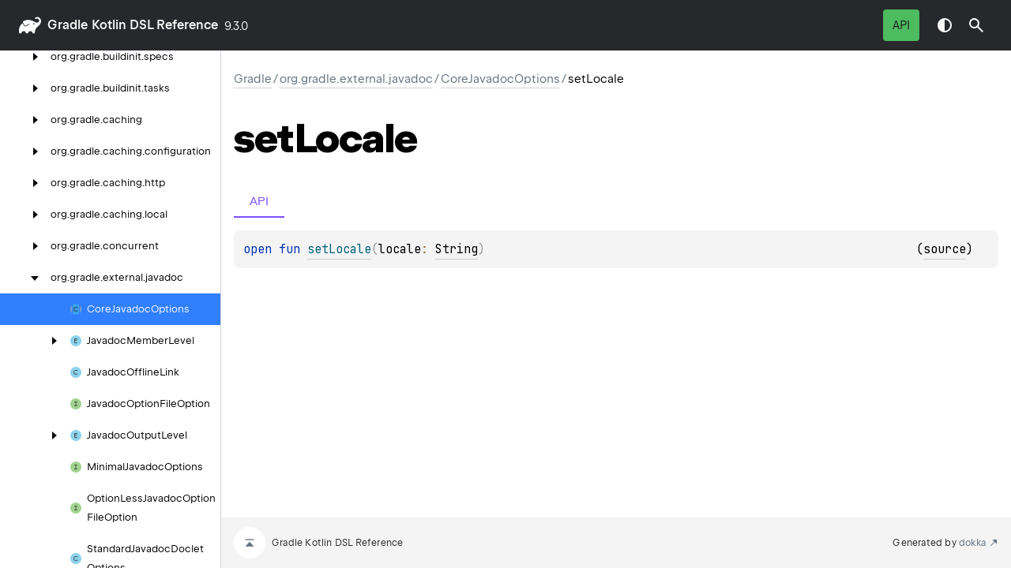

--- FILE ---
content_type: text/html
request_url: https://docs.gradle.org/current/kotlin-dsl/gradle/org.gradle.external.javadoc/-core-javadoc-options/set-locale.html
body_size: 2666
content:
<!DOCTYPE html>
<html class="no-js">
<head>
    <meta name="viewport" content="width=device-width, initial-scale=1" charset="UTF-8">
    <title>setLocale</title>
    <link href="../../../images/logo-icon.svg" rel="icon" type="image/svg">
    <script>var pathToRoot = "../../../";</script>
    <script>document.documentElement.classList.replace("no-js","js");</script>
    <script>const storage = localStorage.getItem("dokka-dark-mode")
    if (storage == null) {
        const osDarkSchemePreferred = window.matchMedia && window.matchMedia('(prefers-color-scheme: dark)').matches
        if (osDarkSchemePreferred === true) {
            document.getElementsByTagName("html")[0].classList.add("theme-dark")
        }
    } else {
        const savedDarkMode = JSON.parse(storage)
        if(savedDarkMode === true) {
            document.getElementsByTagName("html")[0].classList.add("theme-dark")
        }
    }
    </script>
<script type="text/javascript" src="https://unpkg.com/kotlin-playground@1/dist/playground.min.js" async="async"></script>
<script type="text/javascript" src="../../../scripts/sourceset_dependencies.js" async="async"></script>
<link href="../../../styles/style.css" rel="Stylesheet">
<link href="../../../styles/main.css" rel="Stylesheet">
<link href="../../../styles/prism.css" rel="Stylesheet">
<link href="../../../styles/logo-styles.css" rel="Stylesheet">
<link href="../../../styles/font-jb-sans-auto.css" rel="Stylesheet">
<link href="../../../ui-kit/ui-kit.min.css" rel="Stylesheet">
<script type="text/javascript" src="../../../scripts/clipboard.js" async="async"></script>
<script type="text/javascript" src="../../../scripts/navigation-loader.js" async="async"></script>
<script type="text/javascript" src="../../../scripts/platform-content-handler.js" async="async"></script>
<script type="text/javascript" src="../../../scripts/main.js" defer="defer"></script>
<script type="text/javascript" src="../../../scripts/prism.js" async="async"></script>
<script type="text/javascript" src="../../../ui-kit/ui-kit.min.js" defer="defer"></script>
<script type="text/javascript" src="../../../scripts/symbol-parameters-wrapper_deferred.js" defer="defer"></script>
<link href="../../../images/logo-icon.svg">
<link href="../../../styles/gradle.css" rel="Stylesheet">


<!-- Set siteDecorateVersion -->
<script type="text/javascript">
  window.siteDecorateVersion = "9.3.0";
</script>

<!-- Prefetch header and footer html if on Gradle<4.4 for User Manual -->


<!-- Prefetch header html for Javadoc -->


<!-- Prefetch footer html if on Gradle<=8.11 for Javadoc -->


<!-- Load build-tool.css if on Gradle<8.0 for Javadoc -->


<!-- Load build-tool-modern.css if on Gradle>=8.0 (or nightly, or nightly-release, or current) for Javadoc -->


<!-- Load build-tool.css for Release Notes -->


<!-- Load decorate.css if on Gradle<=4.3 for User Manual -->


<!-- Load decorate.css if on Gradle<=4.4 for DSL Reference -->


<!-- Load decorate.css if on Gradle<=4.5 for Javadoc -->


<!-- Load jQuery on Gradle<=4.4 for User Manual and Javadocs, but not for Release Notes -->


<!-- Load decorate.js to inject header and footer on Gradle<=4.4 for User Manual -->


<!-- Load decorate.js to inject header and footer for Release Notes -->


<!-- Load decorate.js to inject header and footer for Javadoc -->


<!-- Load common js -->
<script type="text/javascript" src="/build-tool.js"></script>

<!-- Load DocSearch/Algolia assets -->






<!-- Load ratings css and js -->



<!-- Load Cookie Consent on User Manual -->


<!-- Load canonical link and structured data for SEO -->
<link rel="canonical" href="https://docs.gradle.org/current/kotlin-dsl/gradle/org.gradle.external.javadoc/-core-javadoc-options/set-locale.html" />
<script type="application/ld+json">
{
  "@context": "http://schema.org",
  "@type": "WebPage",
  "name": "Gradle Documentation",
  "url": "https://docs.gradle.org/current/kotlin-dsl/gradle/org.gradle.external.javadoc/-core-javadoc-options/set-locale.html"
}
</script></head>
<body>
    <div class="root">
    <nav class="navigation theme-dark" id="navigation-wrapper">
            <a class="library-name--link" href="../../../index.html">
                    gradle
            </a>
        <button class="navigation-controls--btn navigation-controls--btn_toc ui-kit_mobile-only" id="toc-toggle"
                type="button">Toggle table of contents
        </button>
        <div class="navigation-controls--break ui-kit_mobile-only"></div>
        <div class="library-version" id="library-version">
9.3.0        </div>
        <div class="navigation-controls">
        <div class="filter-section filter-section_loading" id="filter-section">
                <button class="platform-tag platform-selector jvm-like" data-active=""
                        data-filter=":docs/java_api">API</button>
            <div class="dropdown filter-section--dropdown" data-role="dropdown" id="filter-section-dropdown">
                <button class="button button_dropdown filter-section--dropdown-toggle" role="combobox"
                        data-role="dropdown-toggle"
                        aria-controls="platform-tags-listbox"
                        aria-haspopup="listbox"
                        aria-expanded="false"
                        aria-label="Toggle source sets"
                ></button>
                <ul role="listbox" id="platform-tags-listbox" class="dropdown--list" data-role="dropdown-listbox">
                    <div class="dropdown--header"><span>Platform filter</span>
                        <button class="button" data-role="dropdown-toggle" aria-label="Close platform filter">
                            <i class="ui-kit-icon ui-kit-icon_cross"></i>
                        </button>
                    </div>
                        <li role="option" class="dropdown--option platform-selector-option jvm-like" tabindex="0">
                            <label class="checkbox">
                                <input type="checkbox" class="checkbox--input" id=":docs/java_api"
                                       data-filter=":docs/java_api"/>
                                <span class="checkbox--icon"></span>
                                API
                            </label>
                        </li>
                </ul>
                <div class="dropdown--overlay"></div>
            </div>
        </div>
            <button class="navigation-controls--btn navigation-controls--btn_theme" id="theme-toggle-button"
                    type="button">Switch theme
            </button>
            <div class="navigation-controls--btn navigation-controls--btn_search" id="searchBar" role="button">Search in
                API
            </div>
        </div>
    </nav>
        <div id="container">
            <div class="sidebar" id="leftColumn">
                <div class="dropdown theme-dark_mobile" data-role="dropdown" id="toc-dropdown">
                    <ul role="listbox" id="toc-listbox" class="dropdown--list dropdown--list_toc-list"
                        data-role="dropdown-listbox">
                        <div class="dropdown--header">
                            <span>
                                    gradle
                            </span>
                            <button class="button" data-role="dropdown-toggle" aria-label="Close table of contents">
                                <i class="ui-kit-icon ui-kit-icon_cross"></i>
                            </button>
                        </div>
                        <div class="sidebar--inner" id="sideMenu"></div>
                    </ul>
                    <div class="dropdown--overlay"></div>
                </div>
            </div>
            <div id="main">
<div class="main-content" data-page-type="member" id="content" pageIds="gradle::org.gradle.external.javadoc/CoreJavadocOptions/setLocale/#java.lang.String/PointingToDeclaration//-1793262594">
  <div class="breadcrumbs"><a href="../../../index.html">gradle</a><span class="delimiter">/</span><a href="../index.html">org.gradle.external.javadoc</a><span class="delimiter">/</span><a href="index.html">CoreJavadocOptions</a><span class="delimiter">/</span><span class="current">setLocale</span></div>
  <div class="cover ">
    <h1 class="cover"><span>set</span><wbr></wbr><span><span>Locale</span></span></h1>
  </div>
  <div class="platform-hinted  with-platform-tabs" data-platform-hinted="data-platform-hinted">
    <div class="platform-bookmarks-row" data-toggle-list="data-toggle-list"><button class="platform-bookmark" data-filterable-current=":docs/java_api" data-filterable-set=":docs/java_api" data-active="" data-toggle=":docs/java_api">API</button></div>
<div class="content sourceset-dependent-content" data-active="" data-togglable=":docs/java_api"><div class="symbol monospace"><span class="token keyword">open </span><span class="token keyword">fun </span><a href="set-locale.html"><span class="token function">setLocale</span></a><span class="token punctuation">(</span><span class="parameters "><span class="parameter ">locale<span class="token operator">: </span><a href="https://docs.oracle.com/en/java/javase/21/docs/api/java.base/java/lang/String.html">String</a></span></span><span class="token punctuation">)</span><span class="clearfix"><span class="floating-right">(<a href="https://github.com/gradle/gradle/blob/f716bbe07c18b8bca379814ef0f4b58ff94c5f2b/platforms/jvm/javadoc/src/main/java//org/gradle/external/javadoc/CoreJavadocOptions.java#L549">source</a>)</span></span></div></div>  </div>
</div>
    <div class="footer">
        <a href="#content" id="go-to-top-link" class="footer--button footer--button_go-to-top"></a>
        <span>Gradle Kotlin DSL Reference</span>
        <span class="pull-right">
            <span>Generated by </span>
            <a class="footer--link footer--link_external" href="https://github.com/Kotlin/dokka">
                <span>dokka</span>
            </a>
        </span>
    </div>
            </div>
        </div>
    </div>
</body>
</html>

--- FILE ---
content_type: image/svg+xml
request_url: https://docs.gradle.org/current/kotlin-dsl/ui-kit/assets/class.svg
body_size: 542
content:
<!--
  - Copyright 2014-2024 JetBrains s.r.o. Use of this source code is governed by the Apache 2.0 license.
  -->
<svg xmlns="http://www.w3.org/2000/svg" width="16" height="16" viewBox="0 0 16 16">
  <g fill="none" fill-rule="evenodd">
    <path fill="#40B6E0" fill-opacity=".6" d="M15,8 C15,11.866 11.866,15 8,15 C4.134,15 1,11.866 1,8 C1,4.134 4.134,1 8,1 C11.866,1 15,4.134 15,8"/>
    <path fill="#231F20" fill-opacity=".7" d="M5,4.28253174 C4.53,4.74153174 4.028,4.978 3.1,5 C2.061,5.022 1,4.2794 1,3.0004 C1,1.7124 1.971,1 3.1,1 C3.94833171,1 4.54833171,1.18475342 4.9,1.55426025 L5.5162,0.836730957 C4.8293999,0.270175195 4.28826904,0.0004 3.0982,0.0004 C1.3402,0.0004 0.0002,1.3584 0.0002,3.0004 C0.0002,4.6824 1.3642,6.0004 3.0022,6.0004 C4.29284668,6.0004 5.0232,5.5934 5.6162,4.9814 C5.2054,4.51548783 5,4.28253174 5,4.28253174 Z" transform="translate(5 5)"/>
  </g>
</svg>
